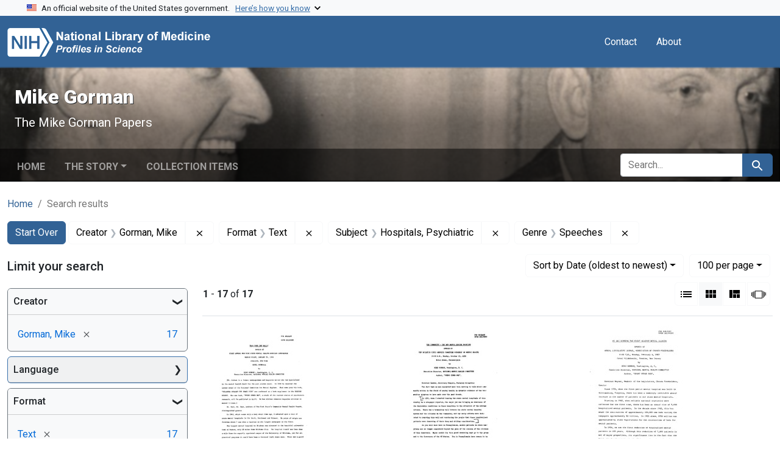

--- FILE ---
content_type: text/html; charset=utf-8
request_url: https://profiles.nlm.nih.gov/spotlight/tg/catalog?f%5Breadonly_creator_ssim%5D%5B%5D=Gorman%2C+Mike&f%5Breadonly_format_ssim%5D%5B%5D=Text&f%5Breadonly_genre_ssim%5D%5B%5D=Speeches&f%5Breadonly_subject_ssim%5D%5B%5D=Hospitals%2C+Psychiatric&per_page=100&search_field=all_fields&sort=readonly_date-yyyymmdd_ssim+asc&view=gallery
body_size: 82219
content:

<!DOCTYPE html>
<html class="no-js" lang="en">
  <head>
    <meta charset="utf-8">
    <meta http-equiv="Content-Type" content="text/html; charset=utf-8">
    <meta name="viewport" content="width=device-width, initial-scale=1, shrink-to-fit=no">
    
    <title>Creator: Gorman, Mike / Format: Text / Subject: Hospitals, Psychiatric / Genre: Speeches - Mike Gorman - Profiles in Science Search Results</title>
    <link href="https://profiles.nlm.nih.gov/spotlight/tg/catalog/opensearch.xml" title="Creator: Gorman, Mike / Format: Text / Subject: Hospitals, Psychiatric / Genre: Speeches - Mike Gorman - Profiles in Science Search Results" type="application/opensearchdescription+xml" rel="search"/>
    <link rel="icon" type="image/x-icon" href="/assets/favicon-b8c01de62c74f0e46699ba411684c7102e20d583c37508a74752f5a737bd2a5c.ico" />
      <link rel="stylesheet" href="/assets/application-e3a6d6facba95d3c66eccd66ad0e2258ef520c85c529034ddb865830732f8264.css" />
    <script src="/assets/application-251feed19a2c17514b579c84da06ae0cbd7b0e9b658a43f3bb85a75d378a463e.js"></script>
    <meta name="csrf-param" content="authenticity_token" />
<meta name="csrf-token" content="tJjBefEhx2rP30WVqqggcFrEisMw1ufSL992QX2Q1N0m6YAgY_TG2dmUO-_v1ep-ylI0DEfwWwcmrk_JuN5g8A" />
      <meta name="blacklight-search-storage" content="server">
  <meta name="totalResults" content="17" />
<meta name="startIndex" content="0" />
<meta name="itemsPerPage" content="100" />

  <link rel="alternate" type="application/rss+xml" title="RSS for results" href="/spotlight/tg/catalog.rss?f%5Breadonly_creator_ssim%5D%5B%5D=Gorman%2C+Mike&amp;f%5Breadonly_format_ssim%5D%5B%5D=Text&amp;f%5Breadonly_genre_ssim%5D%5B%5D=Speeches&amp;f%5Breadonly_subject_ssim%5D%5B%5D=Hospitals%2C+Psychiatric&amp;per_page=100&amp;search_field=all_fields&amp;sort=readonly_date-yyyymmdd_ssim+asc&amp;view=gallery" />
  <link rel="alternate" type="application/atom+xml" title="Atom for results" href="/spotlight/tg/catalog.atom?f%5Breadonly_creator_ssim%5D%5B%5D=Gorman%2C+Mike&amp;f%5Breadonly_format_ssim%5D%5B%5D=Text&amp;f%5Breadonly_genre_ssim%5D%5B%5D=Speeches&amp;f%5Breadonly_subject_ssim%5D%5B%5D=Hospitals%2C+Psychiatric&amp;per_page=100&amp;search_field=all_fields&amp;sort=readonly_date-yyyymmdd_ssim+asc&amp;view=gallery" />
  <link rel="alternate" type="application/json" title="JSON" href="/spotlight/tg/catalog.json?f%5Breadonly_creator_ssim%5D%5B%5D=Gorman%2C+Mike&amp;f%5Breadonly_format_ssim%5D%5B%5D=Text&amp;f%5Breadonly_genre_ssim%5D%5B%5D=Speeches&amp;f%5Breadonly_subject_ssim%5D%5B%5D=Hospitals%2C+Psychiatric&amp;per_page=100&amp;search_field=all_fields&amp;sort=readonly_date-yyyymmdd_ssim+asc&amp;view=gallery" />

    
    <meta name="twitter:card" />
    
    <script>
//<![CDATA[
Spotlight.sirTrevorIcon = '/assets/spotlight/blocks/sir-trevor-icons-25cf56976d7d83fca7e0704a1f932a4eba86a1057fd45563d1d579f9b3c4f84b.svg'
//]]>
</script>
    
    
  <!-- Google Tag Manager -->
  <script>(function(w,d,s,l,i){w[l]=w[l]||[];w[l].push({'gtm.start': new Date().getTime(),event:'gtm.js'});var f=d.getElementsByTagName(s)[0], j=d.createElement(s),dl=l!='dataLayer'?'&l='+l:'';j.async=true;j.src='//www.googletagmanager.com/gtm.js?id='+i+dl;f.parentNode.insertBefore(j,f);})(window,document,'script','dataLayer','GTM-MT6MLL');</script>
  <!-- End Google Tag Manager -->
	
  </head>
  <body class="blacklight-catalog blacklight-catalog-index">
  <!-- Google Tag Manager -->
  <noscript><iframe src="//www.googletagmanager.com/ns.html?id=GTM-MT6MLL" height="0" width="0" style="display:none;visibility:hidden" title="googletagmanager"></iframe></noscript>
  <!-- End Google Tag Manager -->
    
    <div id="skip-link">
        <a class="btn btn-link bg-light sr-only sr-only-focusable visually-hidden-focusable" href="#search_field">Skip to search</a>
      <a class="btn btn-link bg-light sr-only sr-only-focusable visually-hidden-focusable" href="#main-container">Skip to main content</a>
        <a class="d-inline-flex py-2 px-3" href="#documents">Skip to first result</a>

    </div>

    <section class="govt-banner">
  <div class="container-fluid bg-secondary">
    <div class="container">
      <div class="accordion" id="uswdsbanner">
        <div class="accordion-item">
          <h2 class="accordion-header mb-0" id="headingOne">
            <button class="accordion-button shadow-none collapsed" type="button" data-bs-toggle="collapse" data-bs-target="#collapseOne" aria-expanded="true" aria-controls="collapseOne">
              <small> An official website of the United States government. &nbsp; <span class="bluelink">Here’s how you know</span></small>
            </button>
          </h2>
          <div id="collapseOne" class="accordion-collapse collapse" aria-labelledby="headingOne" data-bs-parent="#uswdsbanner">
            <div class="accordion-body">
              <div class="row">
                <div class="col-lg-6 col-md-12 col-12">
                  <p>
                    <img src="/images/icon-dot-gov.svg" class="img-fluid float-start pe-2 pb-4" alt="Govt building">
                    <strong>Official websites use .gov</strong>
                    <br> A <strong>.gov </strong>website belongs to an official government organization in the United States.
                  </p>
                </div>
                <div class="col-lg-6 col-md-12 col-12">
                  <p>
                    <img src="/images/icon-https.svg" class="img-fluid float-start pe-2 pb-4" alt="Secure accsess">
                    <strong>Secure .gov websites use HTTPS</strong>
                    <br> A <strong>lock ( <span class="icon-lock">
                        <svg xmlns="http://www.w3.org/2000/svg" width="14" height="16" viewBox="0 0 52 64" class="usa-banner__lock-image" role="img" aria-labelledby="banner-lock-title-default banner-lock-description-default" focusable="false">
                          <title id="banner-lock-title-default">Lock</title>
                          <desc id="banner-lock-description-default">A locked padlock</desc>
                          <path fill="#000000" fill-rule="evenodd" d="M26 0c10.493 0 19 8.507 19 19v9h3a4 4 0 0 1 4 4v28a4 4 0 0 1-4 4H4a4 4 0 0 1-4-4V32a4 4 0 0 1 4-4h3v-9C7 8.507 15.507 0 26 0zm0 8c-5.979 0-10.843 4.77-10.996 10.712L15 19v9h22v-9c0-6.075-4.925-11-11-11z" />
                        </svg>
                      </span> ) </strong> or <strong>https://</strong> means you’ve safely connected to the .gov website. Share sensitive information only on official, secure websites.
                  </p>
                </div>
              </div>
            </div>
          </div>
        </div>
      </div>
    </div>
  </div>
</section>
<nav class="navbar navbar-expand-md navbar-dark bg-primary topbar" role="navigation" aria-label="Utilities">
  <div class="container">
    <a class="navbar-brand" href="/">
      <img alt="NLM Profiles in Science logo" role="presentation" src="/assets/logo-1e2d70aea9c4abfa0c56be4597b0c7f604ffb862bd0510d8857ad1edcb70e818.png" />
</a>    <button class="navbar-toggler navbar-toggler-right" type="button" data-bs-toggle="collapse" data-bs-target="#user-util-collapse" aria-controls="user-util-collapse" aria-expanded="false" aria-label="Toggle navigation">
      <span class="navbar-toggler-icon"></span>
    </button>

    <div class="col-lg-5 col-md-7">
      
    </div>
  
    <div class="collapse navbar-collapse justify-content-md-end" id="user-util-collapse">
      
  <ul class="navbar-nav mr-auto me-auto">
      
    <li class="nav-item nav-link"><a class="nav-link" href="/contact">Contact</a>
</li>

    <li class="nav-item nav-link"> <a class="nav-link" href="/about">About</a></li>

  </ul>

<ul class="navbar-nav">
  
    <li class="nav-item">
      <!-- Intentionally left blank to hide sign in link -->
    </li>
</ul>

    </div>
  </div>
</nav>

    

<header class="masthead image-masthead ">
    <span class='background-container' style="background-image: url('https://iiif.nlm.nih.gov/iiif/2/nlm:nlmuid-101743403X123-img/846,658,3538,354/1800,180/0/default.jpg')"></span>
    <span class='background-container-gradient'></span>

  

  <div class="container site-title-container">
    <div class="site-title-wrapper">
        <h1 class="site-title h2">
          Mike Gorman
        </h1>
          <small>The Mike Gorman Papers</small>
    </div>
  </div>

      <div id="exhibit-navbar" class="exhibit-navbar navbar navbar-light navbar-expand-md" role="navigation" aria-label="Exhibit navigation">
  <div class="container flex-column flex-md-row">

    <ul class="navbar-nav mr-auto me-auto">
      <li class="nav-item "><a class="nav-link" href="/spotlight/tg">Home</a></li>
            <li class="nav-item dropdown">
      <a href="#" class="nav-link dropdown-toggle" data-toggle="dropdown" data-bs-toggle="dropdown">The Story</a>
      <ul class="dropdown-menu">
          <li><a class="dropdown-item" href="/spotlight/tg/feature/biographical-overview">Biographical Overview</a></li>
          <li><a class="dropdown-item" href="/spotlight/tg/feature/crusader">From Journalist to Crusader: Exposing the &quot;Snake Pits&quot; in Oklahoma and Beyond, 1946-1953</a></li>
          <li><a class="dropdown-item" href="/spotlight/tg/feature/activist">A Full-time Activist: The National Committee Against Mental Illness, 1953-1963</a></li>
          <li><a class="dropdown-item" href="/spotlight/tg/feature/mental">Continuing the Mental Health Crusade, 1964-1973</a></li>
          <li><a class="dropdown-item" href="/spotlight/tg/feature/campaigns">New Campaigns: Fighting High Blood Pressure and Glaucoma, 1973-1988</a></li>
          <li><a class="dropdown-item" href="/spotlight/tg/feature/additional-resources">Additional Resources</a></li>
      </ul>
    </li>

          <li class="nav-item "><a class="nav-link" href="/spotlight/tg/browse">Collection Items</a></li>

        
    </ul>
      <div class="navbar-right navbar-nav exhibit-search-form mt-3 mt-md-0">
        
        <search>
  <form class="search-query-form" action="https://profiles.nlm.nih.gov/spotlight/tg/catalog" accept-charset="UTF-8" method="get">
    <input type="hidden" name="per_page" value="100" autocomplete="off" />
<input type="hidden" name="sort" value="readonly_date-yyyymmdd_ssim asc" autocomplete="off" />
<input type="hidden" name="view" value="gallery" autocomplete="off" />
<input type="hidden" name="exhibit_id" value="tg" autocomplete="off" />
<input type="hidden" name="f[readonly_creator_ssim][]" value="Gorman, Mike" autocomplete="off" />
<input type="hidden" name="f[readonly_format_ssim][]" value="Text" autocomplete="off" />
<input type="hidden" name="f[readonly_subject_ssim][]" value="Hospitals, Psychiatric" autocomplete="off" />
<input type="hidden" name="f[readonly_genre_ssim][]" value="Speeches" autocomplete="off" />
    <div class="input-group">
      

        <input value="all_fields" autocomplete="off" type="hidden" name="search_field" id="search_field" />

      <label class="sr-only visually-hidden" for="q">search for</label>
        <input placeholder="Search..." class="search-q q form-control rounded-left rounded-start" aria-label="search for" type="search" name="q" id="q" />

      
      <button class="btn btn-primary search-btn" type="submit" id="search"><span class="visually-hidden-sm me-sm-1 submit-search-text">Search</span><span class="blacklight-icons blacklight-icons-search"><svg xmlns="http://www.w3.org/2000/svg" fill="currentColor" aria-hidden="true" width="24" height="24" viewBox="0 0 24 24">
  <path fill="none" d="M0 0h24v24H0V0z"/><path d="M15.5 14h-.79l-.28-.27C15.41 12.59 16 11.11 16 9.5 16 5.91 13.09 3 9.5 3S3 5.91 3 9.5 5.91 16 9.5 16c1.61 0 3.09-.59 4.23-1.57l.27.28v.79l5 4.99L20.49 19l-4.99-5zm-6 0C7.01 14 5 11.99 5 9.5S7.01 5 9.5 5 14 7.01 14 9.5 11.99 14 9.5 14z"/>
</svg>
</span></button>
    </div>
</form>
</search>

      </div>
  </div>
</div>



</header>

<div class="container breadcrumbs-container" role="navigation" aria-label="Breadcrumb">
  <div class="row">
    <div class="col-md-12">
      <nav>
        <ul class="breadcrumb list-unstyled d-flex">
          <li class="breadcrumb-item ">
              <a href="/spotlight/tg">Home</a>
          </li>
          <li class="breadcrumb-item active">
              Search results
          </li>
        </ul>
      </nav>
    </div>
  </div>
</div>


    

    <main id="main-container" class="container" role="main" aria-label="Main content">
        <!-- If there is only one search result, redirect to the resource page -->

<h1 class="sr-only visually-hidden top-content-title">Search</h1>

  <div id="appliedParams" class="clearfix constraints-container">
    <h2 class="sr-only visually-hidden">Search Constraints</h2>

  <a class="catalog_startOverLink btn btn-primary" href="/spotlight/tg/catalog?view=gallery">Start Over</a>

    <span class="constraints-label sr-only visually-hidden">You searched for:</span>
    

    <span class="btn-group applied-filter constraint filter filter-readonly_creator_ssim">
  <span class="constraint-value btn btn-outline-secondary">
      <span class="filter-name">Creator</span>
      <span class="filter-value" title="Gorman, Mike">Gorman, Mike</span>
  </span>
    <a class="btn btn-outline-secondary remove" href="https://profiles.nlm.nih.gov/spotlight/tg/catalog?f%5Breadonly_format_ssim%5D%5B%5D=Text&amp;f%5Breadonly_genre_ssim%5D%5B%5D=Speeches&amp;f%5Breadonly_subject_ssim%5D%5B%5D=Hospitals%2C+Psychiatric&amp;per_page=100&amp;search_field=all_fields&amp;sort=readonly_date-yyyymmdd_ssim+asc&amp;view=gallery">
      <span class="blacklight-icons blacklight-icons-remove"><svg xmlns="http://www.w3.org/2000/svg" width="16" height="16" fill="currentColor" class="bi bi-x fs-4" viewBox="0 0 16 16">
  <path d="M4.646 4.646a.5.5 0 0 1 .708 0L8 7.293l2.646-2.647a.5.5 0 0 1 .708.708L8.707 8l2.647 2.646a.5.5 0 0 1-.708.708L8 8.707l-2.646 2.647a.5.5 0 0 1-.708-.708L7.293 8 4.646 5.354a.5.5 0 0 1 0-.708"/>
</svg>
</span>
      <span class="sr-only visually-hidden">Remove constraint Creator: Gorman, Mike</span>
</a></span>

<span class="btn-group applied-filter constraint filter filter-readonly_format_ssim">
  <span class="constraint-value btn btn-outline-secondary">
      <span class="filter-name">Format</span>
      <span class="filter-value" title="Text">Text</span>
  </span>
    <a class="btn btn-outline-secondary remove" href="https://profiles.nlm.nih.gov/spotlight/tg/catalog?f%5Breadonly_creator_ssim%5D%5B%5D=Gorman%2C+Mike&amp;f%5Breadonly_genre_ssim%5D%5B%5D=Speeches&amp;f%5Breadonly_subject_ssim%5D%5B%5D=Hospitals%2C+Psychiatric&amp;per_page=100&amp;search_field=all_fields&amp;sort=readonly_date-yyyymmdd_ssim+asc&amp;view=gallery">
      <span class="blacklight-icons blacklight-icons-remove"><svg xmlns="http://www.w3.org/2000/svg" width="16" height="16" fill="currentColor" class="bi bi-x fs-4" viewBox="0 0 16 16">
  <path d="M4.646 4.646a.5.5 0 0 1 .708 0L8 7.293l2.646-2.647a.5.5 0 0 1 .708.708L8.707 8l2.647 2.646a.5.5 0 0 1-.708.708L8 8.707l-2.646 2.647a.5.5 0 0 1-.708-.708L7.293 8 4.646 5.354a.5.5 0 0 1 0-.708"/>
</svg>
</span>
      <span class="sr-only visually-hidden">Remove constraint Format: Text</span>
</a></span>

<span class="btn-group applied-filter constraint filter filter-readonly_subject_ssim">
  <span class="constraint-value btn btn-outline-secondary">
      <span class="filter-name">Subject</span>
      <span class="filter-value" title="Hospitals, Psychiatric">Hospitals, Psychiatric</span>
  </span>
    <a class="btn btn-outline-secondary remove" href="https://profiles.nlm.nih.gov/spotlight/tg/catalog?f%5Breadonly_creator_ssim%5D%5B%5D=Gorman%2C+Mike&amp;f%5Breadonly_format_ssim%5D%5B%5D=Text&amp;f%5Breadonly_genre_ssim%5D%5B%5D=Speeches&amp;per_page=100&amp;search_field=all_fields&amp;sort=readonly_date-yyyymmdd_ssim+asc&amp;view=gallery">
      <span class="blacklight-icons blacklight-icons-remove"><svg xmlns="http://www.w3.org/2000/svg" width="16" height="16" fill="currentColor" class="bi bi-x fs-4" viewBox="0 0 16 16">
  <path d="M4.646 4.646a.5.5 0 0 1 .708 0L8 7.293l2.646-2.647a.5.5 0 0 1 .708.708L8.707 8l2.647 2.646a.5.5 0 0 1-.708.708L8 8.707l-2.646 2.647a.5.5 0 0 1-.708-.708L7.293 8 4.646 5.354a.5.5 0 0 1 0-.708"/>
</svg>
</span>
      <span class="sr-only visually-hidden">Remove constraint Subject: Hospitals, Psychiatric</span>
</a></span>

<span class="btn-group applied-filter constraint filter filter-readonly_genre_ssim">
  <span class="constraint-value btn btn-outline-secondary">
      <span class="filter-name">Genre</span>
      <span class="filter-value" title="Speeches">Speeches</span>
  </span>
    <a class="btn btn-outline-secondary remove" href="https://profiles.nlm.nih.gov/spotlight/tg/catalog?f%5Breadonly_creator_ssim%5D%5B%5D=Gorman%2C+Mike&amp;f%5Breadonly_format_ssim%5D%5B%5D=Text&amp;f%5Breadonly_subject_ssim%5D%5B%5D=Hospitals%2C+Psychiatric&amp;per_page=100&amp;search_field=all_fields&amp;sort=readonly_date-yyyymmdd_ssim+asc&amp;view=gallery">
      <span class="blacklight-icons blacklight-icons-remove"><svg xmlns="http://www.w3.org/2000/svg" width="16" height="16" fill="currentColor" class="bi bi-x fs-4" viewBox="0 0 16 16">
  <path d="M4.646 4.646a.5.5 0 0 1 .708 0L8 7.293l2.646-2.647a.5.5 0 0 1 .708.708L8.707 8l2.647 2.646a.5.5 0 0 1-.708.708L8 8.707l-2.646 2.647a.5.5 0 0 1-.708-.708L7.293 8 4.646 5.354a.5.5 0 0 1 0-.708"/>
</svg>
</span>
      <span class="sr-only visually-hidden">Remove constraint Genre: Speeches</span>
</a></span>



</div>



      <div class="row">
  <div class="col-md-12">
    <div id="main-flashes" class="">
      <div class="flash_messages">
    
    
    
    
</div>

    </div>
  </div>
</div>


      <div class="row">
        
    <section id="content" class="col-lg-9 order-last" aria-label="Search Results">
      
  





<div id="sortAndPerPage" class="sort-pagination d-md-flex justify-content-between" role="navigation" aria-label="Results navigation">
  <nav class="paginate-section">
      <div class="page-links">
      <span class="page-entries">
        <strong>1</strong> - <strong>17</strong> of <strong>17</strong>
      </span>
    </div> 

</nav>

  <div class="search-widgets">
        <div id="sort-dropdown" class="btn-group sort-dropdown">
  <button name="button" type="submit" class="btn btn-outline-secondary dropdown-toggle" aria-expanded="false" data-toggle="dropdown" data-bs-toggle="dropdown">Sort<span class="d-none d-sm-inline"> by Date (oldest to newest)</span><span class="caret"></span></button>

  <div class="dropdown-menu">
      <a class="dropdown-item " href="/spotlight/tg/catalog?f%5Breadonly_creator_ssim%5D%5B%5D=Gorman%2C+Mike&amp;f%5Breadonly_format_ssim%5D%5B%5D=Text&amp;f%5Breadonly_genre_ssim%5D%5B%5D=Speeches&amp;f%5Breadonly_subject_ssim%5D%5B%5D=Hospitals%2C+Psychiatric&amp;per_page=100&amp;search_field=all_fields&amp;sort=relevance&amp;view=gallery">Relevance</a>
      <a class="dropdown-item " href="/spotlight/tg/catalog?f%5Breadonly_creator_ssim%5D%5B%5D=Gorman%2C+Mike&amp;f%5Breadonly_format_ssim%5D%5B%5D=Text&amp;f%5Breadonly_genre_ssim%5D%5B%5D=Speeches&amp;f%5Breadonly_subject_ssim%5D%5B%5D=Hospitals%2C+Psychiatric&amp;per_page=100&amp;search_field=all_fields&amp;sort=readonly_title_ssim+asc&amp;view=gallery">Title (A-Z)</a>
      <a class="dropdown-item " href="/spotlight/tg/catalog?f%5Breadonly_creator_ssim%5D%5B%5D=Gorman%2C+Mike&amp;f%5Breadonly_format_ssim%5D%5B%5D=Text&amp;f%5Breadonly_genre_ssim%5D%5B%5D=Speeches&amp;f%5Breadonly_subject_ssim%5D%5B%5D=Hospitals%2C+Psychiatric&amp;per_page=100&amp;search_field=all_fields&amp;sort=readonly_title_ssim+desc&amp;view=gallery">Title (Z-A)</a>
      <a class="dropdown-item active" aria-current="page" href="/spotlight/tg/catalog?f%5Breadonly_creator_ssim%5D%5B%5D=Gorman%2C+Mike&amp;f%5Breadonly_format_ssim%5D%5B%5D=Text&amp;f%5Breadonly_genre_ssim%5D%5B%5D=Speeches&amp;f%5Breadonly_subject_ssim%5D%5B%5D=Hospitals%2C+Psychiatric&amp;per_page=100&amp;search_field=all_fields&amp;sort=readonly_date-yyyymmdd_ssim+asc&amp;view=gallery">Date (oldest to newest)</a>
      <a class="dropdown-item " href="/spotlight/tg/catalog?f%5Breadonly_creator_ssim%5D%5B%5D=Gorman%2C+Mike&amp;f%5Breadonly_format_ssim%5D%5B%5D=Text&amp;f%5Breadonly_genre_ssim%5D%5B%5D=Speeches&amp;f%5Breadonly_subject_ssim%5D%5B%5D=Hospitals%2C+Psychiatric&amp;per_page=100&amp;search_field=all_fields&amp;sort=readonly_date-yyyymmdd_ssim+desc&amp;view=gallery">Date (newest to oldest)</a>
  </div>
</div>



      <span class="sr-only visually-hidden">Number of results to display per page</span>
<div id="per_page-dropdown" class="btn-group per_page-dropdown">
  <button name="button" type="submit" class="btn btn-outline-secondary dropdown-toggle" aria-expanded="false" data-toggle="dropdown" data-bs-toggle="dropdown">100<span class="sr-only visually-hidden"> per page</span><span class="d-none d-sm-inline"> per page</span><span class="caret"></span></button>

  <div class="dropdown-menu">
      <a class="dropdown-item " href="/spotlight/tg/catalog?f%5Breadonly_creator_ssim%5D%5B%5D=Gorman%2C+Mike&amp;f%5Breadonly_format_ssim%5D%5B%5D=Text&amp;f%5Breadonly_genre_ssim%5D%5B%5D=Speeches&amp;f%5Breadonly_subject_ssim%5D%5B%5D=Hospitals%2C+Psychiatric&amp;per_page=10&amp;search_field=all_fields&amp;sort=readonly_date-yyyymmdd_ssim+asc&amp;view=gallery">10<span class="sr-only visually-hidden"> per page</span></a>
      <a class="dropdown-item " href="/spotlight/tg/catalog?f%5Breadonly_creator_ssim%5D%5B%5D=Gorman%2C+Mike&amp;f%5Breadonly_format_ssim%5D%5B%5D=Text&amp;f%5Breadonly_genre_ssim%5D%5B%5D=Speeches&amp;f%5Breadonly_subject_ssim%5D%5B%5D=Hospitals%2C+Psychiatric&amp;per_page=20&amp;search_field=all_fields&amp;sort=readonly_date-yyyymmdd_ssim+asc&amp;view=gallery">20<span class="sr-only visually-hidden"> per page</span></a>
      <a class="dropdown-item " href="/spotlight/tg/catalog?f%5Breadonly_creator_ssim%5D%5B%5D=Gorman%2C+Mike&amp;f%5Breadonly_format_ssim%5D%5B%5D=Text&amp;f%5Breadonly_genre_ssim%5D%5B%5D=Speeches&amp;f%5Breadonly_subject_ssim%5D%5B%5D=Hospitals%2C+Psychiatric&amp;per_page=50&amp;search_field=all_fields&amp;sort=readonly_date-yyyymmdd_ssim+asc&amp;view=gallery">50<span class="sr-only visually-hidden"> per page</span></a>
      <a class="dropdown-item active" aria-current="page" href="/spotlight/tg/catalog?f%5Breadonly_creator_ssim%5D%5B%5D=Gorman%2C+Mike&amp;f%5Breadonly_format_ssim%5D%5B%5D=Text&amp;f%5Breadonly_genre_ssim%5D%5B%5D=Speeches&amp;f%5Breadonly_subject_ssim%5D%5B%5D=Hospitals%2C+Psychiatric&amp;per_page=100&amp;search_field=all_fields&amp;sort=readonly_date-yyyymmdd_ssim+asc&amp;view=gallery">100<span class="sr-only visually-hidden"> per page</span></a>
  </div>
</div>



      <div class="view-type">
  <span class="sr-only visually-hidden">View results as: </span>
  <div class="view-type-group btn-group">
      <a title="List" class="btn btn-outline-secondary btn-icon view-type-list " href="/spotlight/tg/catalog?f%5Breadonly_creator_ssim%5D%5B%5D=Gorman%2C+Mike&amp;f%5Breadonly_format_ssim%5D%5B%5D=Text&amp;f%5Breadonly_genre_ssim%5D%5B%5D=Speeches&amp;f%5Breadonly_subject_ssim%5D%5B%5D=Hospitals%2C+Psychiatric&amp;per_page=100&amp;search_field=all_fields&amp;sort=readonly_date-yyyymmdd_ssim+asc&amp;view=list">
  <span class="blacklight-icons blacklight-icons-list"><svg xmlns="http://www.w3.org/2000/svg" fill="currentColor" aria-hidden="true" width="24" height="24" viewBox="0 0 24 24">
  <path d="M3 13h2v-2H3v2zm0 4h2v-2H3v2zm0-8h2V7H3v2zm4 4h14v-2H7v2zm0 4h14v-2H7v2zM7 7v2h14V7H7z"/><path d="M0 0h24v24H0z" fill="none"/>
</svg>
</span>
  <span class="caption">List</span>
</a>
      <a title="Gallery" aria-current="true" class="btn btn-outline-secondary btn-icon view-type-gallery active" href="/spotlight/tg/catalog?f%5Breadonly_creator_ssim%5D%5B%5D=Gorman%2C+Mike&amp;f%5Breadonly_format_ssim%5D%5B%5D=Text&amp;f%5Breadonly_genre_ssim%5D%5B%5D=Speeches&amp;f%5Breadonly_subject_ssim%5D%5B%5D=Hospitals%2C+Psychiatric&amp;per_page=100&amp;search_field=all_fields&amp;sort=readonly_date-yyyymmdd_ssim+asc&amp;view=gallery">
  <span class="blacklight-icons blacklight-icons-gallery"><svg xmlns="http://www.w3.org/2000/svg" fill="currentColor" width="24" height="24" viewBox="0 0 24 24">
  <path fill="none" d="M0 0h24v24H0V0z"/><path d="M4 11h5V5H4v6zm0 7h5v-6H4v6zm6 0h5v-6h-5v6zm6 0h5v-6h-5v6zm-6-7h5V5h-5v6zm6-6v6h5V5h-5z"/>
</svg>
</span>
  <span class="caption">Gallery</span>
</a>
      <a title="Masonry" class="btn btn-outline-secondary btn-icon view-type-masonry " href="/spotlight/tg/catalog?f%5Breadonly_creator_ssim%5D%5B%5D=Gorman%2C+Mike&amp;f%5Breadonly_format_ssim%5D%5B%5D=Text&amp;f%5Breadonly_genre_ssim%5D%5B%5D=Speeches&amp;f%5Breadonly_subject_ssim%5D%5B%5D=Hospitals%2C+Psychiatric&amp;per_page=100&amp;search_field=all_fields&amp;sort=readonly_date-yyyymmdd_ssim+asc&amp;view=masonry">
  <span class="blacklight-icons blacklight-icons-masonry"><svg xmlns="http://www.w3.org/2000/svg" fill="currentColor" width="24" height="24" viewBox="0 0 24 24">
  <path fill="none" d="M0 0h24v24H0V0z"/><path d="M10 18h5v-6h-5v6zm-6 0h5V5H4v13zm12 0h5v-6h-5v6zM10 5v6h11V5H10z"/>
</svg>
</span>
  <span class="caption">Masonry</span>
</a>
      <a title="Slideshow" class="btn btn-outline-secondary btn-icon view-type-slideshow " href="/spotlight/tg/catalog?f%5Breadonly_creator_ssim%5D%5B%5D=Gorman%2C+Mike&amp;f%5Breadonly_format_ssim%5D%5B%5D=Text&amp;f%5Breadonly_genre_ssim%5D%5B%5D=Speeches&amp;f%5Breadonly_subject_ssim%5D%5B%5D=Hospitals%2C+Psychiatric&amp;per_page=100&amp;search_field=all_fields&amp;sort=readonly_date-yyyymmdd_ssim+asc&amp;view=slideshow">
  <span class="blacklight-icons blacklight-icons-slideshow"><svg xmlns="http://www.w3.org/2000/svg" fill="currentColor" width="24" height="24" viewBox="0 0 25 24">
  <path d="m1 9v6h-1v-6zm6-3h12v13h-13v-13zm11 1h-11v11h11zm-13 0v11h-1v-11zm-2 1v9h-1v-9zm18-1v11h-1v-11zm2 1v8h-1v-8zm2 1v5h-1v-5z"/>
</svg>
</span>
  <span class="caption">Slideshow</span>
</a>
  </div>
</div>


</div>
</div>


<h2 class="sr-only visually-hidden">Search Results</h2>

  <div class="container">
  <div id="documents" class="row-cols-2 row-cols-md-3 row documents-gallery">
    <div data-document-id="nlm-nlmuid-101743403x1-doc" data-document-counter="1" itemscope="itemscope" itemtype="http://schema.org/Thing" class="col   document document-position-1">
  
        <div class="thumbnail-container">
      
  <div class="document-thumbnail">
    <a data-context-href="/catalog/nlm:nlmuid-101743403X1-doc/track?counter=1&amp;document_id=nlm%3Anlmuid-101743403X1-doc&amp;per_page=100&amp;search_id=1009050292" data-context-method="post" data-turbo-prefetch="false" aria-hidden="true" tabindex="-1" href="/spotlight/tg/catalog/nlm:nlmuid-101743403X1-doc"><img alt="nlm:nlmuid-101743403X1-doc" src="https://collections.nlm.nih.gov/preview/nlm:nlmuid-101743403X1-doc" /></a>
  </div>


      <div class="caption-area">
        <div class="caption container">
          <header class="documentHeader row">
  <h3 class="index_title document-title-heading col">

    <span class="document-counter">1. </span><a data-context-href="/catalog/nlm:nlmuid-101743403X1-doc/track?counter=1&amp;document_id=nlm%3Anlmuid-101743403X1-doc&amp;per_page=100&amp;search_id=1009050292" data-context-method="post" data-turbo-prefetch="false" itemprop="name" href="/spotlight/tg/catalog/nlm:nlmuid-101743403X1-doc">Tear Down the Walls!</a>
</h3>
    
</header>

          
          
<dl class="document-metadata dl-invert row">    <dt class="blacklight-readonly_date_tesim col-md-3">    Date:
</dt>

    <dd class="col-md-9 blacklight-readonly_date_tesim">    30 January 1956
</dd>


</dl>

        </div>
      </div>
    </div>

  
</div><div data-document-id="nlm-nlmuid-101743403x6-doc" data-document-counter="2" itemscope="itemscope" itemtype="http://schema.org/Thing" class="col   document document-position-2">
  
        <div class="thumbnail-container">
      
  <div class="document-thumbnail">
    <a data-context-href="/catalog/nlm:nlmuid-101743403X6-doc/track?counter=2&amp;document_id=nlm%3Anlmuid-101743403X6-doc&amp;per_page=100&amp;search_id=1009050292" data-context-method="post" data-turbo-prefetch="false" aria-hidden="true" tabindex="-1" href="/spotlight/tg/catalog/nlm:nlmuid-101743403X6-doc"><img alt="nlm:nlmuid-101743403X6-doc" src="https://collections.nlm.nih.gov/preview/nlm:nlmuid-101743403X6-doc" /></a>
  </div>


      <div class="caption-area">
        <div class="caption container">
          <header class="documentHeader row">
  <h3 class="index_title document-title-heading col">

    <span class="document-counter">2. </span><a data-context-href="/catalog/nlm:nlmuid-101743403X6-doc/track?counter=2&amp;document_id=nlm%3Anlmuid-101743403X6-doc&amp;per_page=100&amp;search_id=1009050292" data-context-method="post" data-turbo-prefetch="false" itemprop="name" href="/spotlight/tg/catalog/nlm:nlmuid-101743403X6-doc">The Community: The New Mental Health Frontier</a>
</h3>
    
</header>

          
          
<dl class="document-metadata dl-invert row">    <dt class="blacklight-readonly_date_tesim col-md-3">    Date:
</dt>

    <dd class="col-md-9 blacklight-readonly_date_tesim">    15 October 1956
</dd>


</dl>

        </div>
      </div>
    </div>

  
</div><div data-document-id="nlm-nlmuid-101743403x7-doc" data-document-counter="3" itemscope="itemscope" itemtype="http://schema.org/Thing" class="col   document document-position-3">
  
        <div class="thumbnail-container">
      
  <div class="document-thumbnail">
    <a data-context-href="/catalog/nlm:nlmuid-101743403X7-doc/track?counter=3&amp;document_id=nlm%3Anlmuid-101743403X7-doc&amp;per_page=100&amp;search_id=1009050292" data-context-method="post" data-turbo-prefetch="false" aria-hidden="true" tabindex="-1" href="/spotlight/tg/catalog/nlm:nlmuid-101743403X7-doc"><img alt="nlm:nlmuid-101743403X7-doc" src="https://collections.nlm.nih.gov/preview/nlm:nlmuid-101743403X7-doc" /></a>
  </div>


      <div class="caption-area">
        <div class="caption container">
          <header class="documentHeader row">
  <h3 class="index_title document-title-heading col">

    <span class="document-counter">3. </span><a data-context-href="/catalog/nlm:nlmuid-101743403X7-doc/track?counter=3&amp;document_id=nlm%3Anlmuid-101743403X7-doc&amp;per_page=100&amp;search_id=1009050292" data-context-method="post" data-turbo-prefetch="false" itemprop="name" href="/spotlight/tg/catalog/nlm:nlmuid-101743403X7-doc">We Are Winning the Fight Against Mental Illness</a>
</h3>
    
</header>

          
          
<dl class="document-metadata dl-invert row">    <dt class="blacklight-readonly_date_tesim col-md-3">    Date:
</dt>

    <dd class="col-md-9 blacklight-readonly_date_tesim">    4 February 1957
</dd>


</dl>

        </div>
      </div>
    </div>

  
</div><div data-document-id="nlm-nlmuid-101743403x9-doc" data-document-counter="4" itemscope="itemscope" itemtype="http://schema.org/Thing" class="col   document document-position-4">
  
        <div class="thumbnail-container">
      
  <div class="document-thumbnail">
    <a data-context-href="/catalog/nlm:nlmuid-101743403X9-doc/track?counter=4&amp;document_id=nlm%3Anlmuid-101743403X9-doc&amp;per_page=100&amp;search_id=1009050292" data-context-method="post" data-turbo-prefetch="false" aria-hidden="true" tabindex="-1" href="/spotlight/tg/catalog/nlm:nlmuid-101743403X9-doc"><img alt="nlm:nlmuid-101743403X9-doc" src="https://collections.nlm.nih.gov/preview/nlm:nlmuid-101743403X9-doc" /></a>
  </div>


      <div class="caption-area">
        <div class="caption container">
          <header class="documentHeader row">
  <h3 class="index_title document-title-heading col">

    <span class="document-counter">4. </span><a data-context-href="/catalog/nlm:nlmuid-101743403X9-doc/track?counter=4&amp;document_id=nlm%3Anlmuid-101743403X9-doc&amp;per_page=100&amp;search_id=1009050292" data-context-method="post" data-turbo-prefetch="false" itemprop="name" href="/spotlight/tg/catalog/nlm:nlmuid-101743403X9-doc">Mental Health in a Growing Democracy</a>
</h3>
    
</header>

          
          
<dl class="document-metadata dl-invert row">    <dt class="blacklight-readonly_date_tesim col-md-3">    Date:
</dt>

    <dd class="col-md-9 blacklight-readonly_date_tesim">    30 April 1957
</dd>


</dl>

        </div>
      </div>
    </div>

  
</div><div data-document-id="nlm-nlmuid-101743403x14-doc" data-document-counter="5" itemscope="itemscope" itemtype="http://schema.org/Thing" class="col   document document-position-5">
  
        <div class="thumbnail-container">
      
  <div class="document-thumbnail">
    <a data-context-href="/catalog/nlm:nlmuid-101743403X14-doc/track?counter=5&amp;document_id=nlm%3Anlmuid-101743403X14-doc&amp;per_page=100&amp;search_id=1009050292" data-context-method="post" data-turbo-prefetch="false" aria-hidden="true" tabindex="-1" href="/spotlight/tg/catalog/nlm:nlmuid-101743403X14-doc"><img alt="nlm:nlmuid-101743403X14-doc" src="https://collections.nlm.nih.gov/preview/nlm:nlmuid-101743403X14-doc" /></a>
  </div>


      <div class="caption-area">
        <div class="caption container">
          <header class="documentHeader row">
  <h3 class="index_title document-title-heading col">

    <span class="document-counter">5. </span><a data-context-href="/catalog/nlm:nlmuid-101743403X14-doc/track?counter=5&amp;document_id=nlm%3Anlmuid-101743403X14-doc&amp;per_page=100&amp;search_id=1009050292" data-context-method="post" data-turbo-prefetch="false" itemprop="name" href="/spotlight/tg/catalog/nlm:nlmuid-101743403X14-doc">The Pharmaceutical Industry Must Join America</a>
</h3>
    
</header>

          
          
<dl class="document-metadata dl-invert row">    <dt class="blacklight-readonly_date_tesim col-md-3">    Date:
</dt>

    <dd class="col-md-9 blacklight-readonly_date_tesim">    22 January 1960
</dd>


</dl>

        </div>
      </div>
    </div>

  
</div><div data-document-id="nlm-nlmuid-101743403x16-doc" data-document-counter="6" itemscope="itemscope" itemtype="http://schema.org/Thing" class="col   document document-position-6">
  
        <div class="thumbnail-container">
      
  <div class="document-thumbnail">
    <a data-context-href="/catalog/nlm:nlmuid-101743403X16-doc/track?counter=6&amp;document_id=nlm%3Anlmuid-101743403X16-doc&amp;per_page=100&amp;search_id=1009050292" data-context-method="post" data-turbo-prefetch="false" aria-hidden="true" tabindex="-1" href="/spotlight/tg/catalog/nlm:nlmuid-101743403X16-doc"><img alt="nlm:nlmuid-101743403X16-doc" src="https://collections.nlm.nih.gov/preview/nlm:nlmuid-101743403X16-doc" /></a>
  </div>


      <div class="caption-area">
        <div class="caption container">
          <header class="documentHeader row">
  <h3 class="index_title document-title-heading col">

    <span class="document-counter">6. </span><a data-context-href="/catalog/nlm:nlmuid-101743403X16-doc/track?counter=6&amp;document_id=nlm%3Anlmuid-101743403X16-doc&amp;per_page=100&amp;search_id=1009050292" data-context-method="post" data-turbo-prefetch="false" itemprop="name" href="/spotlight/tg/catalog/nlm:nlmuid-101743403X16-doc">Mental Illness: Some Economic and Legislative Considerations</a>
</h3>
    
</header>

          
          
<dl class="document-metadata dl-invert row">    <dt class="blacklight-readonly_date_tesim col-md-3">    Date:
</dt>

    <dd class="col-md-9 blacklight-readonly_date_tesim">    26 June 1961
</dd>


</dl>

        </div>
      </div>
    </div>

  
</div><div data-document-id="nlm-nlmuid-101743403x18-doc" data-document-counter="7" itemscope="itemscope" itemtype="http://schema.org/Thing" class="col   document document-position-7">
  
        <div class="thumbnail-container">
      
  <div class="document-thumbnail">
    <a data-context-href="/catalog/nlm:nlmuid-101743403X18-doc/track?counter=7&amp;document_id=nlm%3Anlmuid-101743403X18-doc&amp;per_page=100&amp;search_id=1009050292" data-context-method="post" data-turbo-prefetch="false" aria-hidden="true" tabindex="-1" href="/spotlight/tg/catalog/nlm:nlmuid-101743403X18-doc"><img alt="nlm:nlmuid-101743403X18-doc" src="https://collections.nlm.nih.gov/preview/nlm:nlmuid-101743403X18-doc" /></a>
  </div>


      <div class="caption-area">
        <div class="caption container">
          <header class="documentHeader row">
  <h3 class="index_title document-title-heading col">

    <span class="document-counter">7. </span><a data-context-href="/catalog/nlm:nlmuid-101743403X18-doc/track?counter=7&amp;document_id=nlm%3Anlmuid-101743403X18-doc&amp;per_page=100&amp;search_id=1009050292" data-context-method="post" data-turbo-prefetch="false" itemprop="name" href="/spotlight/tg/catalog/nlm:nlmuid-101743403X18-doc">We Have Come a Long Way</a>
</h3>
    
</header>

          
          
<dl class="document-metadata dl-invert row">    <dt class="blacklight-readonly_date_tesim col-md-3">    Date:
</dt>

    <dd class="col-md-9 blacklight-readonly_date_tesim">    13 September 1962
</dd>


</dl>

        </div>
      </div>
    </div>

  
</div><div data-document-id="nlm-nlmuid-101743403x19-doc" data-document-counter="8" itemscope="itemscope" itemtype="http://schema.org/Thing" class="col   document document-position-8">
  
        <div class="thumbnail-container">
      
  <div class="document-thumbnail">
    <a data-context-href="/catalog/nlm:nlmuid-101743403X19-doc/track?counter=8&amp;document_id=nlm%3Anlmuid-101743403X19-doc&amp;per_page=100&amp;search_id=1009050292" data-context-method="post" data-turbo-prefetch="false" aria-hidden="true" tabindex="-1" href="/spotlight/tg/catalog/nlm:nlmuid-101743403X19-doc"><img alt="nlm:nlmuid-101743403X19-doc" src="https://collections.nlm.nih.gov/preview/nlm:nlmuid-101743403X19-doc" /></a>
  </div>


      <div class="caption-area">
        <div class="caption container">
          <header class="documentHeader row">
  <h3 class="index_title document-title-heading col">

    <span class="document-counter">8. </span><a data-context-href="/catalog/nlm:nlmuid-101743403X19-doc/track?counter=8&amp;document_id=nlm%3Anlmuid-101743403X19-doc&amp;per_page=100&amp;search_id=1009050292" data-context-method="post" data-turbo-prefetch="false" itemprop="name" href="/spotlight/tg/catalog/nlm:nlmuid-101743403X19-doc">The Walls Come Tumbling Down</a>
</h3>
    
</header>

          
          
<dl class="document-metadata dl-invert row">    <dt class="blacklight-readonly_date_tesim col-md-3">    Date:
</dt>

    <dd class="col-md-9 blacklight-readonly_date_tesim">    5 March 1963
</dd>


</dl>

        </div>
      </div>
    </div>

  
</div><div data-document-id="nlm-nlmuid-101743403x26-doc" data-document-counter="9" itemscope="itemscope" itemtype="http://schema.org/Thing" class="col   document document-position-9">
  
        <div class="thumbnail-container">
      
  <div class="document-thumbnail">
    <a data-context-href="/catalog/nlm:nlmuid-101743403X26-doc/track?counter=9&amp;document_id=nlm%3Anlmuid-101743403X26-doc&amp;per_page=100&amp;search_id=1009050292" data-context-method="post" data-turbo-prefetch="false" aria-hidden="true" tabindex="-1" href="/spotlight/tg/catalog/nlm:nlmuid-101743403X26-doc"><img alt="nlm:nlmuid-101743403X26-doc" src="https://collections.nlm.nih.gov/preview/nlm:nlmuid-101743403X26-doc" /></a>
  </div>


      <div class="caption-area">
        <div class="caption container">
          <header class="documentHeader row">
  <h3 class="index_title document-title-heading col">

    <span class="document-counter">9. </span><a data-context-href="/catalog/nlm:nlmuid-101743403X26-doc/track?counter=9&amp;document_id=nlm%3Anlmuid-101743403X26-doc&amp;per_page=100&amp;search_id=1009050292" data-context-method="post" data-turbo-prefetch="false" itemprop="name" href="/spotlight/tg/catalog/nlm:nlmuid-101743403X26-doc">Our Most Neglected Mental Health Problem: Emotionally Disturbed Children</a>
</h3>
    
</header>

          
          
<dl class="document-metadata dl-invert row">    <dt class="blacklight-readonly_date_tesim col-md-3">    Date:
</dt>

    <dd class="col-md-9 blacklight-readonly_date_tesim">    16 October 1965
</dd>


</dl>

        </div>
      </div>
    </div>

  
</div><div data-document-id="nlm-nlmuid-101743403x81-doc" data-document-counter="10" itemscope="itemscope" itemtype="http://schema.org/Thing" class="col   document document-position-10">
  
        <div class="thumbnail-container">
      
  <div class="document-thumbnail">
    <a data-context-href="/catalog/nlm:nlmuid-101743403X81-doc/track?counter=10&amp;document_id=nlm%3Anlmuid-101743403X81-doc&amp;per_page=100&amp;search_id=1009050292" data-context-method="post" data-turbo-prefetch="false" aria-hidden="true" tabindex="-1" href="/spotlight/tg/catalog/nlm:nlmuid-101743403X81-doc"><img alt="nlm:nlmuid-101743403X81-doc" src="https://collections.nlm.nih.gov/preview/nlm:nlmuid-101743403X81-doc" /></a>
  </div>


      <div class="caption-area">
        <div class="caption container">
          <header class="documentHeader row">
  <h3 class="index_title document-title-heading col">

    <span class="document-counter">10. </span><a data-context-href="/catalog/nlm:nlmuid-101743403X81-doc/track?counter=10&amp;document_id=nlm%3Anlmuid-101743403X81-doc&amp;per_page=100&amp;search_id=1009050292" data-context-method="post" data-turbo-prefetch="false" itemprop="name" href="/spotlight/tg/catalog/nlm:nlmuid-101743403X81-doc">Labor Must Face Up to the Challenge of Mental Illness</a>
</h3>
    
</header>

          
          
<dl class="document-metadata dl-invert row">    <dt class="blacklight-readonly_date_tesim col-md-3">    Date:
</dt>

    <dd class="col-md-9 blacklight-readonly_date_tesim">    11 February 1966
</dd>


</dl>

        </div>
      </div>
    </div>

  
</div><div data-document-id="nlm-nlmuid-101743403x82-doc" data-document-counter="11" itemscope="itemscope" itemtype="http://schema.org/Thing" class="col   document document-position-11">
  
        <div class="thumbnail-container">
      
  <div class="document-thumbnail">
    <a data-context-href="/catalog/nlm:nlmuid-101743403X82-doc/track?counter=11&amp;document_id=nlm%3Anlmuid-101743403X82-doc&amp;per_page=100&amp;search_id=1009050292" data-context-method="post" data-turbo-prefetch="false" aria-hidden="true" tabindex="-1" href="/spotlight/tg/catalog/nlm:nlmuid-101743403X82-doc"><img alt="nlm:nlmuid-101743403X82-doc" src="https://collections.nlm.nih.gov/preview/nlm:nlmuid-101743403X82-doc" /></a>
  </div>


      <div class="caption-area">
        <div class="caption container">
          <header class="documentHeader row">
  <h3 class="index_title document-title-heading col">

    <span class="document-counter">11. </span><a data-context-href="/catalog/nlm:nlmuid-101743403X82-doc/track?counter=11&amp;document_id=nlm%3Anlmuid-101743403X82-doc&amp;per_page=100&amp;search_id=1009050292" data-context-method="post" data-turbo-prefetch="false" itemprop="name" href="/spotlight/tg/catalog/nlm:nlmuid-101743403X82-doc">The Government and the Citizen: Partners in Mental Health and Mental Retardation</a>
</h3>
    
</header>

          
          
<dl class="document-metadata dl-invert row">    <dt class="blacklight-readonly_date_tesim col-md-3">    Date:
</dt>

    <dd class="col-md-9 blacklight-readonly_date_tesim">    24 March 1966
</dd>


</dl>

        </div>
      </div>
    </div>

  
</div><div data-document-id="nlm-nlmuid-101743403x83-doc" data-document-counter="12" itemscope="itemscope" itemtype="http://schema.org/Thing" class="col   document document-position-12">
  
        <div class="thumbnail-container">
      
  <div class="document-thumbnail">
    <a data-context-href="/catalog/nlm:nlmuid-101743403X83-doc/track?counter=12&amp;document_id=nlm%3Anlmuid-101743403X83-doc&amp;per_page=100&amp;search_id=1009050292" data-context-method="post" data-turbo-prefetch="false" aria-hidden="true" tabindex="-1" href="/spotlight/tg/catalog/nlm:nlmuid-101743403X83-doc"><img alt="nlm:nlmuid-101743403X83-doc" src="https://collections.nlm.nih.gov/preview/nlm:nlmuid-101743403X83-doc" /></a>
  </div>


      <div class="caption-area">
        <div class="caption container">
          <header class="documentHeader row">
  <h3 class="index_title document-title-heading col">

    <span class="document-counter">12. </span><a data-context-href="/catalog/nlm:nlmuid-101743403X83-doc/track?counter=12&amp;document_id=nlm%3Anlmuid-101743403X83-doc&amp;per_page=100&amp;search_id=1009050292" data-context-method="post" data-turbo-prefetch="false" itemprop="name" href="/spotlight/tg/catalog/nlm:nlmuid-101743403X83-doc">Current Trends in Dealing with Mental Illness--Are We on the Right Track?</a>
</h3>
    
</header>

          
          
<dl class="document-metadata dl-invert row">    <dt class="blacklight-readonly_date_tesim col-md-3">    Date:
</dt>

    <dd class="col-md-9 blacklight-readonly_date_tesim">    1 June 1966
</dd>


</dl>

        </div>
      </div>
    </div>

  
</div><div data-document-id="nlm-nlmuid-101743403x84-doc" data-document-counter="13" itemscope="itemscope" itemtype="http://schema.org/Thing" class="col   document document-position-13">
  
        <div class="thumbnail-container">
      
  <div class="document-thumbnail">
    <a data-context-href="/catalog/nlm:nlmuid-101743403X84-doc/track?counter=13&amp;document_id=nlm%3Anlmuid-101743403X84-doc&amp;per_page=100&amp;search_id=1009050292" data-context-method="post" data-turbo-prefetch="false" aria-hidden="true" tabindex="-1" href="/spotlight/tg/catalog/nlm:nlmuid-101743403X84-doc"><img alt="nlm:nlmuid-101743403X84-doc" src="https://collections.nlm.nih.gov/preview/nlm:nlmuid-101743403X84-doc" /></a>
  </div>


      <div class="caption-area">
        <div class="caption container">
          <header class="documentHeader row">
  <h3 class="index_title document-title-heading col">

    <span class="document-counter">13. </span><a data-context-href="/catalog/nlm:nlmuid-101743403X84-doc/track?counter=13&amp;document_id=nlm%3Anlmuid-101743403X84-doc&amp;per_page=100&amp;search_id=1009050292" data-context-method="post" data-turbo-prefetch="false" itemprop="name" href="/spotlight/tg/catalog/nlm:nlmuid-101743403X84-doc">Soviet Psychiatry and the Russian Citizen</a>
</h3>
    
</header>

          
          
<dl class="document-metadata dl-invert row">    <dt class="blacklight-readonly_date_tesim col-md-3">    Date:
</dt>

    <dd class="col-md-9 blacklight-readonly_date_tesim">    16 May 1968
</dd>


</dl>

        </div>
      </div>
    </div>

  
</div><div data-document-id="nlm-nlmuid-101743403x85-doc" data-document-counter="14" itemscope="itemscope" itemtype="http://schema.org/Thing" class="col   document document-position-14">
  
        <div class="thumbnail-container">
      
  <div class="document-thumbnail">
    <a data-context-href="/catalog/nlm:nlmuid-101743403X85-doc/track?counter=14&amp;document_id=nlm%3Anlmuid-101743403X85-doc&amp;per_page=100&amp;search_id=1009050292" data-context-method="post" data-turbo-prefetch="false" aria-hidden="true" tabindex="-1" href="/spotlight/tg/catalog/nlm:nlmuid-101743403X85-doc"><img alt="nlm:nlmuid-101743403X85-doc" src="https://collections.nlm.nih.gov/preview/nlm:nlmuid-101743403X85-doc" /></a>
  </div>


      <div class="caption-area">
        <div class="caption container">
          <header class="documentHeader row">
  <h3 class="index_title document-title-heading col">

    <span class="document-counter">14. </span><a data-context-href="/catalog/nlm:nlmuid-101743403X85-doc/track?counter=14&amp;document_id=nlm%3Anlmuid-101743403X85-doc&amp;per_page=100&amp;search_id=1009050292" data-context-method="post" data-turbo-prefetch="false" itemprop="name" href="/spotlight/tg/catalog/nlm:nlmuid-101743403X85-doc">Today&#39;s Children</a>
</h3>
    
</header>

          
          
<dl class="document-metadata dl-invert row">    <dt class="blacklight-readonly_date_tesim col-md-3">    Date:
</dt>

    <dd class="col-md-9 blacklight-readonly_date_tesim">    7 June 1968
</dd>


</dl>

        </div>
      </div>
    </div>

  
</div><div data-document-id="nlm-nlmuid-101743403x86-doc" data-document-counter="15" itemscope="itemscope" itemtype="http://schema.org/Thing" class="col   document document-position-15">
  
        <div class="thumbnail-container">
      
  <div class="document-thumbnail">
    <a data-context-href="/catalog/nlm:nlmuid-101743403X86-doc/track?counter=15&amp;document_id=nlm%3Anlmuid-101743403X86-doc&amp;per_page=100&amp;search_id=1009050292" data-context-method="post" data-turbo-prefetch="false" aria-hidden="true" tabindex="-1" href="/spotlight/tg/catalog/nlm:nlmuid-101743403X86-doc"><img alt="nlm:nlmuid-101743403X86-doc" src="https://collections.nlm.nih.gov/preview/nlm:nlmuid-101743403X86-doc" /></a>
  </div>


      <div class="caption-area">
        <div class="caption container">
          <header class="documentHeader row">
  <h3 class="index_title document-title-heading col">

    <span class="document-counter">15. </span><a data-context-href="/catalog/nlm:nlmuid-101743403X86-doc/track?counter=15&amp;document_id=nlm%3Anlmuid-101743403X86-doc&amp;per_page=100&amp;search_id=1009050292" data-context-method="post" data-turbo-prefetch="false" itemprop="name" href="/spotlight/tg/catalog/nlm:nlmuid-101743403X86-doc">Models of Delivery of Mental Health Services to the Community in the 1970&#39;s</a>
</h3>
    
</header>

          
          
<dl class="document-metadata dl-invert row">    <dt class="blacklight-readonly_date_tesim col-md-3">    Date:
</dt>

    <dd class="col-md-9 blacklight-readonly_date_tesim">    6 May 1969
</dd>


</dl>

        </div>
      </div>
    </div>

  
</div><div data-document-id="nlm-nlmuid-101743403x87-doc" data-document-counter="16" itemscope="itemscope" itemtype="http://schema.org/Thing" class="col   document document-position-16">
  
        <div class="thumbnail-container">
      
  <div class="document-thumbnail">
    <a data-context-href="/catalog/nlm:nlmuid-101743403X87-doc/track?counter=16&amp;document_id=nlm%3Anlmuid-101743403X87-doc&amp;per_page=100&amp;search_id=1009050292" data-context-method="post" data-turbo-prefetch="false" aria-hidden="true" tabindex="-1" href="/spotlight/tg/catalog/nlm:nlmuid-101743403X87-doc"><img alt="nlm:nlmuid-101743403X87-doc" src="https://collections.nlm.nih.gov/preview/nlm:nlmuid-101743403X87-doc" /></a>
  </div>


      <div class="caption-area">
        <div class="caption container">
          <header class="documentHeader row">
  <h3 class="index_title document-title-heading col">

    <span class="document-counter">16. </span><a data-context-href="/catalog/nlm:nlmuid-101743403X87-doc/track?counter=16&amp;document_id=nlm%3Anlmuid-101743403X87-doc&amp;per_page=100&amp;search_id=1009050292" data-context-method="post" data-turbo-prefetch="false" itemprop="name" href="/spotlight/tg/catalog/nlm:nlmuid-101743403X87-doc">Community Mental Health: The Search for Identity</a>
</h3>
    
</header>

          
          
<dl class="document-metadata dl-invert row">    <dt class="blacklight-readonly_date_tesim col-md-3">    Date:
</dt>

    <dd class="col-md-9 blacklight-readonly_date_tesim">    18 November 1969
</dd>


</dl>

        </div>
      </div>
    </div>

  
</div><div data-document-id="nlm-nlmuid-101743403x72-doc" data-document-counter="17" itemscope="itemscope" itemtype="http://schema.org/Thing" class="col   document document-position-17">
  
        <div class="thumbnail-container">
      
  <div class="document-thumbnail">
    <a data-context-href="/catalog/nlm:nlmuid-101743403X72-doc/track?counter=17&amp;document_id=nlm%3Anlmuid-101743403X72-doc&amp;per_page=100&amp;search_id=1009050292" data-context-method="post" data-turbo-prefetch="false" aria-hidden="true" tabindex="-1" href="/spotlight/tg/catalog/nlm:nlmuid-101743403X72-doc"><img alt="nlm:nlmuid-101743403X72-doc" src="https://collections.nlm.nih.gov/preview/nlm:nlmuid-101743403X72-doc" /></a>
  </div>


      <div class="caption-area">
        <div class="caption container">
          <header class="documentHeader row">
  <h3 class="index_title document-title-heading col">

    <span class="document-counter">17. </span><a data-context-href="/catalog/nlm:nlmuid-101743403X72-doc/track?counter=17&amp;document_id=nlm%3Anlmuid-101743403X72-doc&amp;per_page=100&amp;search_id=1009050292" data-context-method="post" data-turbo-prefetch="false" itemprop="name" href="/spotlight/tg/catalog/nlm:nlmuid-101743403X72-doc">Remarks by Mike Gorman</a>
</h3>
    
</header>

          
          
<dl class="document-metadata dl-invert row">    <dt class="blacklight-readonly_date_tesim col-md-3">    Date:
</dt>

    <dd class="col-md-9 blacklight-readonly_date_tesim">    25 January 1972
</dd>


</dl>

        </div>
      </div>
    </div>

  
</div>
  </div>
</div>





    </section>

    <aside id="sidebar" class="page-sidebar col-lg-3 order-first" aria-label="limit your search">
        <search>
    <div id="facets" class="facets sidenav facets-toggleable-md">
  <div class="facets-header">
    <h2 class="facets-heading">Limit your search</h2>

    <button class="btn btn-outline-secondary facet-toggle-button d-block d-lg-none" type="button" data-toggle="collapse" data-target="#facet-panel-collapse" data-bs-toggle="collapse" data-bs-target="#facet-panel-collapse" aria-controls="facet-panel-collapse" aria-expanded="false">
      <span data-show-label>Show facets</span>
      <span data-hide-label>Hide facets</span>
</button>  </div>

  <div id="facet-panel-collapse" class="facets-collapse collapse">
            <div class="card facet-limit blacklight-readonly_creator_ssim facet-limit-active">
  <h3 class="card-header p-0 facet-field-heading" id="facet-readonly_creator_ssim-header">
    <button
      type="button"
      class="btn w-100 d-block btn-block p-2 text-start text-left collapse-toggle "
      data-toggle="collapse"
      data-bs-toggle="collapse"
      data-target="#facet-readonly_creator_ssim"
      data-bs-target="#facet-readonly_creator_ssim"
      aria-expanded="true"
      aria-controls="facet-readonly_creator_ssim"
    >
          Creator

    </button>
  </h3>
  <div id="facet-readonly_creator_ssim" role="region" aria-labelledby="facet-readonly_creator_ssim-header" class="panel-collapse facet-content collapse show">
    <div class="card-body">
          
    <ul class="facet-values list-unstyled">
      <li><span class="facet-label"><span class="selected">Gorman, Mike</span><a class="remove" rel="nofollow" href="https://profiles.nlm.nih.gov/spotlight/tg/catalog?f%5Breadonly_format_ssim%5D%5B%5D=Text&amp;f%5Breadonly_genre_ssim%5D%5B%5D=Speeches&amp;f%5Breadonly_subject_ssim%5D%5B%5D=Hospitals%2C+Psychiatric&amp;per_page=100&amp;search_field=all_fields&amp;sort=readonly_date-yyyymmdd_ssim+asc&amp;view=gallery"><span class="blacklight-icons blacklight-icons-remove"><svg xmlns="http://www.w3.org/2000/svg" width="16" height="16" fill="currentColor" class="bi bi-x fs-4" viewBox="0 0 16 16">
  <path d="M4.646 4.646a.5.5 0 0 1 .708 0L8 7.293l2.646-2.647a.5.5 0 0 1 .708.708L8.707 8l2.647 2.646a.5.5 0 0 1-.708.708L8 8.707l-2.646 2.647a.5.5 0 0 1-.708-.708L7.293 8 4.646 5.354a.5.5 0 0 1 0-.708"/>
</svg>
</span><span class="sr-only visually-hidden">[remove]</span></a></span><span class="selected facet-count">17</span></li>
    </ul>


    </div>
  </div>
</div>
<div class="card facet-limit blacklight-readonly_language_ssim ">
  <h3 class="card-header p-0 facet-field-heading" id="facet-readonly_language_ssim-header">
    <button
      type="button"
      class="btn w-100 d-block btn-block p-2 text-start text-left collapse-toggle collapsed"
      data-toggle="collapse"
      data-bs-toggle="collapse"
      data-target="#facet-readonly_language_ssim"
      data-bs-target="#facet-readonly_language_ssim"
      aria-expanded="false"
      aria-controls="facet-readonly_language_ssim"
    >
          Language

    </button>
  </h3>
  <div id="facet-readonly_language_ssim" role="region" aria-labelledby="facet-readonly_language_ssim-header" class="panel-collapse facet-content collapse ">
    <div class="card-body">
          
    <ul class="facet-values list-unstyled">
      <li><span class="facet-label"><a class="facet-select" rel="nofollow" href="/spotlight/tg/catalog?f%5Breadonly_creator_ssim%5D%5B%5D=Gorman%2C+Mike&amp;f%5Breadonly_format_ssim%5D%5B%5D=Text&amp;f%5Breadonly_genre_ssim%5D%5B%5D=Speeches&amp;f%5Breadonly_language_ssim%5D%5B%5D=English&amp;f%5Breadonly_subject_ssim%5D%5B%5D=Hospitals%2C+Psychiatric&amp;per_page=100&amp;search_field=all_fields&amp;sort=readonly_date-yyyymmdd_ssim+asc&amp;view=gallery">English</a></span><span class="facet-count">17</span></li>
    </ul>


    </div>
  </div>
</div>
<div class="card facet-limit blacklight-readonly_format_ssim facet-limit-active">
  <h3 class="card-header p-0 facet-field-heading" id="facet-readonly_format_ssim-header">
    <button
      type="button"
      class="btn w-100 d-block btn-block p-2 text-start text-left collapse-toggle "
      data-toggle="collapse"
      data-bs-toggle="collapse"
      data-target="#facet-readonly_format_ssim"
      data-bs-target="#facet-readonly_format_ssim"
      aria-expanded="true"
      aria-controls="facet-readonly_format_ssim"
    >
          Format

    </button>
  </h3>
  <div id="facet-readonly_format_ssim" role="region" aria-labelledby="facet-readonly_format_ssim-header" class="panel-collapse facet-content collapse show">
    <div class="card-body">
          
    <ul class="facet-values list-unstyled">
      <li><span class="facet-label"><span class="selected">Text</span><a class="remove" rel="nofollow" href="https://profiles.nlm.nih.gov/spotlight/tg/catalog?f%5Breadonly_creator_ssim%5D%5B%5D=Gorman%2C+Mike&amp;f%5Breadonly_genre_ssim%5D%5B%5D=Speeches&amp;f%5Breadonly_subject_ssim%5D%5B%5D=Hospitals%2C+Psychiatric&amp;per_page=100&amp;search_field=all_fields&amp;sort=readonly_date-yyyymmdd_ssim+asc&amp;view=gallery"><span class="blacklight-icons blacklight-icons-remove"><svg xmlns="http://www.w3.org/2000/svg" width="16" height="16" fill="currentColor" class="bi bi-x fs-4" viewBox="0 0 16 16">
  <path d="M4.646 4.646a.5.5 0 0 1 .708 0L8 7.293l2.646-2.647a.5.5 0 0 1 .708.708L8.707 8l2.647 2.646a.5.5 0 0 1-.708.708L8 8.707l-2.646 2.647a.5.5 0 0 1-.708-.708L7.293 8 4.646 5.354a.5.5 0 0 1 0-.708"/>
</svg>
</span><span class="sr-only visually-hidden">[remove]</span></a></span><span class="selected facet-count">17</span></li>
    </ul>


    </div>
  </div>
</div>
<div class="card facet-limit blacklight-readonly_subject_ssim facet-limit-active">
  <h3 class="card-header p-0 facet-field-heading" id="facet-readonly_subject_ssim-header">
    <button
      type="button"
      class="btn w-100 d-block btn-block p-2 text-start text-left collapse-toggle "
      data-toggle="collapse"
      data-bs-toggle="collapse"
      data-target="#facet-readonly_subject_ssim"
      data-bs-target="#facet-readonly_subject_ssim"
      aria-expanded="true"
      aria-controls="facet-readonly_subject_ssim"
    >
          Subject

    </button>
  </h3>
  <div id="facet-readonly_subject_ssim" role="region" aria-labelledby="facet-readonly_subject_ssim-header" class="panel-collapse facet-content collapse show">
    <div class="card-body">
          
    <ul class="facet-values list-unstyled">
      <li><span class="facet-label"><span class="selected">Hospitals, Psychiatric</span><a class="remove" rel="nofollow" href="https://profiles.nlm.nih.gov/spotlight/tg/catalog?f%5Breadonly_creator_ssim%5D%5B%5D=Gorman%2C+Mike&amp;f%5Breadonly_format_ssim%5D%5B%5D=Text&amp;f%5Breadonly_genre_ssim%5D%5B%5D=Speeches&amp;per_page=100&amp;search_field=all_fields&amp;sort=readonly_date-yyyymmdd_ssim+asc&amp;view=gallery"><span class="blacklight-icons blacklight-icons-remove"><svg xmlns="http://www.w3.org/2000/svg" width="16" height="16" fill="currentColor" class="bi bi-x fs-4" viewBox="0 0 16 16">
  <path d="M4.646 4.646a.5.5 0 0 1 .708 0L8 7.293l2.646-2.647a.5.5 0 0 1 .708.708L8.707 8l2.647 2.646a.5.5 0 0 1-.708.708L8 8.707l-2.646 2.647a.5.5 0 0 1-.708-.708L7.293 8 4.646 5.354a.5.5 0 0 1 0-.708"/>
</svg>
</span><span class="sr-only visually-hidden">[remove]</span></a></span><span class="selected facet-count">17</span></li><li><span class="facet-label"><a class="facet-select" rel="nofollow" href="/spotlight/tg/catalog?f%5Breadonly_creator_ssim%5D%5B%5D=Gorman%2C+Mike&amp;f%5Breadonly_format_ssim%5D%5B%5D=Text&amp;f%5Breadonly_genre_ssim%5D%5B%5D=Speeches&amp;f%5Breadonly_subject_ssim%5D%5B%5D=Hospitals%2C+Psychiatric&amp;f%5Breadonly_subject_ssim%5D%5B%5D=Community+Mental+Health+Services&amp;per_page=100&amp;search_field=all_fields&amp;sort=readonly_date-yyyymmdd_ssim+asc&amp;view=gallery">Community Mental Health Services</a></span><span class="facet-count">15</span></li><li><span class="facet-label"><a class="facet-select" rel="nofollow" href="/spotlight/tg/catalog?f%5Breadonly_creator_ssim%5D%5B%5D=Gorman%2C+Mike&amp;f%5Breadonly_format_ssim%5D%5B%5D=Text&amp;f%5Breadonly_genre_ssim%5D%5B%5D=Speeches&amp;f%5Breadonly_subject_ssim%5D%5B%5D=Hospitals%2C+Psychiatric&amp;f%5Breadonly_subject_ssim%5D%5B%5D=Health+Policy&amp;per_page=100&amp;search_field=all_fields&amp;sort=readonly_date-yyyymmdd_ssim+asc&amp;view=gallery">Health Policy</a></span><span class="facet-count">5</span></li><li><span class="facet-label"><a class="facet-select" rel="nofollow" href="/spotlight/tg/catalog?f%5Breadonly_creator_ssim%5D%5B%5D=Gorman%2C+Mike&amp;f%5Breadonly_format_ssim%5D%5B%5D=Text&amp;f%5Breadonly_genre_ssim%5D%5B%5D=Speeches&amp;f%5Breadonly_subject_ssim%5D%5B%5D=Hospitals%2C+Psychiatric&amp;f%5Breadonly_subject_ssim%5D%5B%5D=Antipsychotic+Agents&amp;per_page=100&amp;search_field=all_fields&amp;sort=readonly_date-yyyymmdd_ssim+asc&amp;view=gallery">Antipsychotic Agents</a></span><span class="facet-count">2</span></li><li><span class="facet-label"><a class="facet-select" rel="nofollow" href="/spotlight/tg/catalog?f%5Breadonly_creator_ssim%5D%5B%5D=Gorman%2C+Mike&amp;f%5Breadonly_format_ssim%5D%5B%5D=Text&amp;f%5Breadonly_genre_ssim%5D%5B%5D=Speeches&amp;f%5Breadonly_subject_ssim%5D%5B%5D=Hospitals%2C+Psychiatric&amp;f%5Breadonly_subject_ssim%5D%5B%5D=Child+Psychiatry&amp;per_page=100&amp;search_field=all_fields&amp;sort=readonly_date-yyyymmdd_ssim+asc&amp;view=gallery">Child Psychiatry</a></span><span class="facet-count">2</span></li><li><span class="facet-label"><a class="facet-select" rel="nofollow" href="/spotlight/tg/catalog?f%5Breadonly_creator_ssim%5D%5B%5D=Gorman%2C+Mike&amp;f%5Breadonly_format_ssim%5D%5B%5D=Text&amp;f%5Breadonly_genre_ssim%5D%5B%5D=Speeches&amp;f%5Breadonly_subject_ssim%5D%5B%5D=Hospitals%2C+Psychiatric&amp;f%5Breadonly_subject_ssim%5D%5B%5D=Patient+Education+as+Topic&amp;per_page=100&amp;search_field=all_fields&amp;sort=readonly_date-yyyymmdd_ssim+asc&amp;view=gallery">Patient Education as Topic</a></span><span class="facet-count">2</span></li><li><span class="facet-label"><a class="facet-select" rel="nofollow" href="/spotlight/tg/catalog?f%5Breadonly_creator_ssim%5D%5B%5D=Gorman%2C+Mike&amp;f%5Breadonly_format_ssim%5D%5B%5D=Text&amp;f%5Breadonly_genre_ssim%5D%5B%5D=Speeches&amp;f%5Breadonly_subject_ssim%5D%5B%5D=Hospitals%2C+Psychiatric&amp;f%5Breadonly_subject_ssim%5D%5B%5D=Tranquilizing+Agents&amp;per_page=100&amp;search_field=all_fields&amp;sort=readonly_date-yyyymmdd_ssim+asc&amp;view=gallery">Tranquilizing Agents</a></span><span class="facet-count">2</span></li><li><span class="facet-label"><a class="facet-select" rel="nofollow" href="/spotlight/tg/catalog?f%5Breadonly_creator_ssim%5D%5B%5D=Gorman%2C+Mike&amp;f%5Breadonly_format_ssim%5D%5B%5D=Text&amp;f%5Breadonly_genre_ssim%5D%5B%5D=Speeches&amp;f%5Breadonly_subject_ssim%5D%5B%5D=Hospitals%2C+Psychiatric&amp;f%5Breadonly_subject_ssim%5D%5B%5D=Anti-Anxiety+Agents&amp;per_page=100&amp;search_field=all_fields&amp;sort=readonly_date-yyyymmdd_ssim+asc&amp;view=gallery">Anti-Anxiety Agents</a></span><span class="facet-count">1</span></li><li><span class="facet-label"><a class="facet-select" rel="nofollow" href="/spotlight/tg/catalog?f%5Breadonly_creator_ssim%5D%5B%5D=Gorman%2C+Mike&amp;f%5Breadonly_format_ssim%5D%5B%5D=Text&amp;f%5Breadonly_genre_ssim%5D%5B%5D=Speeches&amp;f%5Breadonly_subject_ssim%5D%5B%5D=Hospitals%2C+Psychiatric&amp;f%5Breadonly_subject_ssim%5D%5B%5D=Drug+Costs&amp;per_page=100&amp;search_field=all_fields&amp;sort=readonly_date-yyyymmdd_ssim+asc&amp;view=gallery">Drug Costs</a></span><span class="facet-count">1</span></li><li><span class="facet-label"><a class="facet-select" rel="nofollow" href="/spotlight/tg/catalog?f%5Breadonly_creator_ssim%5D%5B%5D=Gorman%2C+Mike&amp;f%5Breadonly_format_ssim%5D%5B%5D=Text&amp;f%5Breadonly_genre_ssim%5D%5B%5D=Speeches&amp;f%5Breadonly_subject_ssim%5D%5B%5D=Hospitals%2C+Psychiatric&amp;f%5Breadonly_subject_ssim%5D%5B%5D=Drug+Industry&amp;per_page=100&amp;search_field=all_fields&amp;sort=readonly_date-yyyymmdd_ssim+asc&amp;view=gallery">Drug Industry</a></span><span class="facet-count">1</span></li>
    </ul>


        <div class="more_facets">
          <a data-blacklight-modal="trigger" data-turbo="false" href="https://profiles.nlm.nih.gov/spotlight/tg/catalog/facet/readonly_subject_ssim?f%5Breadonly_creator_ssim%5D%5B%5D=Gorman%2C+Mike&amp;f%5Breadonly_format_ssim%5D%5B%5D=Text&amp;f%5Breadonly_genre_ssim%5D%5B%5D=Speeches&amp;f%5Breadonly_subject_ssim%5D%5B%5D=Hospitals%2C+Psychiatric&amp;per_page=100&amp;search_field=all_fields&amp;sort=readonly_date-yyyymmdd_ssim+asc&amp;view=gallery">more <span class="sr-only visually-hidden">Subject</span> »</a>
        </div>
    </div>
  </div>
</div>
<div class="card facet-limit blacklight-readonly_genre_ssim facet-limit-active">
  <h3 class="card-header p-0 facet-field-heading" id="facet-readonly_genre_ssim-header">
    <button
      type="button"
      class="btn w-100 d-block btn-block p-2 text-start text-left collapse-toggle "
      data-toggle="collapse"
      data-bs-toggle="collapse"
      data-target="#facet-readonly_genre_ssim"
      data-bs-target="#facet-readonly_genre_ssim"
      aria-expanded="true"
      aria-controls="facet-readonly_genre_ssim"
    >
          Genre

    </button>
  </h3>
  <div id="facet-readonly_genre_ssim" role="region" aria-labelledby="facet-readonly_genre_ssim-header" class="panel-collapse facet-content collapse show">
    <div class="card-body">
          
    <ul class="facet-values list-unstyled">
      <li><span class="facet-label"><span class="selected">Speeches</span><a class="remove" rel="nofollow" href="https://profiles.nlm.nih.gov/spotlight/tg/catalog?f%5Breadonly_creator_ssim%5D%5B%5D=Gorman%2C+Mike&amp;f%5Breadonly_format_ssim%5D%5B%5D=Text&amp;f%5Breadonly_subject_ssim%5D%5B%5D=Hospitals%2C+Psychiatric&amp;per_page=100&amp;search_field=all_fields&amp;sort=readonly_date-yyyymmdd_ssim+asc&amp;view=gallery"><span class="blacklight-icons blacklight-icons-remove"><svg xmlns="http://www.w3.org/2000/svg" width="16" height="16" fill="currentColor" class="bi bi-x fs-4" viewBox="0 0 16 16">
  <path d="M4.646 4.646a.5.5 0 0 1 .708 0L8 7.293l2.646-2.647a.5.5 0 0 1 .708.708L8.707 8l2.647 2.646a.5.5 0 0 1-.708.708L8 8.707l-2.646 2.647a.5.5 0 0 1-.708-.708L7.293 8 4.646 5.354a.5.5 0 0 1 0-.708"/>
</svg>
</span><span class="sr-only visually-hidden">[remove]</span></a></span><span class="selected facet-count">17</span></li><li><span class="facet-label"><a class="facet-select" rel="nofollow" href="/spotlight/tg/catalog?f%5Breadonly_creator_ssim%5D%5B%5D=Gorman%2C+Mike&amp;f%5Breadonly_format_ssim%5D%5B%5D=Text&amp;f%5Breadonly_genre_ssim%5D%5B%5D=Speeches&amp;f%5Breadonly_genre_ssim%5D%5B%5D=Pamphlets&amp;f%5Breadonly_subject_ssim%5D%5B%5D=Hospitals%2C+Psychiatric&amp;per_page=100&amp;search_field=all_fields&amp;sort=readonly_date-yyyymmdd_ssim+asc&amp;view=gallery">Pamphlets</a></span><span class="facet-count">1</span></li>
    </ul>


    </div>
  </div>
</div>
<div class="card facet-limit blacklight-readonly_publisher_ssim ">
  <h3 class="card-header p-0 facet-field-heading" id="facet-readonly_publisher_ssim-header">
    <button
      type="button"
      class="btn w-100 d-block btn-block p-2 text-start text-left collapse-toggle collapsed"
      data-toggle="collapse"
      data-bs-toggle="collapse"
      data-target="#facet-readonly_publisher_ssim"
      data-bs-target="#facet-readonly_publisher_ssim"
      aria-expanded="false"
      aria-controls="facet-readonly_publisher_ssim"
    >
          Publisher

    </button>
  </h3>
  <div id="facet-readonly_publisher_ssim" role="region" aria-labelledby="facet-readonly_publisher_ssim-header" class="panel-collapse facet-content collapse ">
    <div class="card-body">
          
    <ul class="facet-values list-unstyled">
      <li><span class="facet-label"><a class="facet-select" rel="nofollow" href="/spotlight/tg/catalog?f%5Breadonly_creator_ssim%5D%5B%5D=Gorman%2C+Mike&amp;f%5Breadonly_format_ssim%5D%5B%5D=Text&amp;f%5Breadonly_genre_ssim%5D%5B%5D=Speeches&amp;f%5Breadonly_publisher_ssim%5D%5B%5D=Illinois.+Department+of+Public+Welfare&amp;f%5Breadonly_subject_ssim%5D%5B%5D=Hospitals%2C+Psychiatric&amp;per_page=100&amp;search_field=all_fields&amp;sort=readonly_date-yyyymmdd_ssim+asc&amp;view=gallery">Illinois. Department of Public Welfare</a></span><span class="facet-count">1</span></li>
    </ul>


    </div>
  </div>
</div>
<div class="card facet-limit blacklight-readonly_story-section_ssim ">
  <h3 class="card-header p-0 facet-field-heading" id="facet-readonly_story-section_ssim-header">
    <button
      type="button"
      class="btn w-100 d-block btn-block p-2 text-start text-left collapse-toggle collapsed"
      data-toggle="collapse"
      data-bs-toggle="collapse"
      data-target="#facet-readonly_story-section_ssim"
      data-bs-target="#facet-readonly_story-section_ssim"
      aria-expanded="false"
      aria-controls="facet-readonly_story-section_ssim"
    >
          Story Section

    </button>
  </h3>
  <div id="facet-readonly_story-section_ssim" role="region" aria-labelledby="facet-readonly_story-section_ssim-header" class="panel-collapse facet-content collapse ">
    <div class="card-body">
          
    <ul class="facet-values list-unstyled">
      <li><span class="facet-label"><a class="facet-select" rel="nofollow" href="/spotlight/tg/catalog?f%5Breadonly_creator_ssim%5D%5B%5D=Gorman%2C+Mike&amp;f%5Breadonly_format_ssim%5D%5B%5D=Text&amp;f%5Breadonly_genre_ssim%5D%5B%5D=Speeches&amp;f%5Breadonly_story-section_ssim%5D%5B%5D=Continuing+the+Mental+Health+Crusade%2C+1964-1973&amp;f%5Breadonly_subject_ssim%5D%5B%5D=Hospitals%2C+Psychiatric&amp;per_page=100&amp;search_field=all_fields&amp;sort=readonly_date-yyyymmdd_ssim+asc&amp;view=gallery">Continuing the Mental Health Crusade, 1964-1973</a></span><span class="facet-count">10</span></li><li><span class="facet-label"><a class="facet-select" rel="nofollow" href="/spotlight/tg/catalog?f%5Breadonly_creator_ssim%5D%5B%5D=Gorman%2C+Mike&amp;f%5Breadonly_format_ssim%5D%5B%5D=Text&amp;f%5Breadonly_genre_ssim%5D%5B%5D=Speeches&amp;f%5Breadonly_story-section_ssim%5D%5B%5D=A+Full-time+Activist%3A+The+National+Committee+Against+Mental+Illness%2C+1953-1963&amp;f%5Breadonly_subject_ssim%5D%5B%5D=Hospitals%2C+Psychiatric&amp;per_page=100&amp;search_field=all_fields&amp;sort=readonly_date-yyyymmdd_ssim+asc&amp;view=gallery">A Full-time Activist: The National Committee Against Mental Illness, 1953-1963</a></span><span class="facet-count">7</span></li>
    </ul>


    </div>
  </div>
</div>
<div class="card facet-limit blacklight-readonly_profiles-collection_ssim ">
  <h3 class="card-header p-0 facet-field-heading" id="facet-readonly_profiles-collection_ssim-header">
    <button
      type="button"
      class="btn w-100 d-block btn-block p-2 text-start text-left collapse-toggle collapsed"
      data-toggle="collapse"
      data-bs-toggle="collapse"
      data-target="#facet-readonly_profiles-collection_ssim"
      data-bs-target="#facet-readonly_profiles-collection_ssim"
      aria-expanded="false"
      aria-controls="facet-readonly_profiles-collection_ssim"
    >
          Profiles Collection

    </button>
  </h3>
  <div id="facet-readonly_profiles-collection_ssim" role="region" aria-labelledby="facet-readonly_profiles-collection_ssim-header" class="panel-collapse facet-content collapse ">
    <div class="card-body">
          
    <ul class="facet-values list-unstyled">
      <li><span class="facet-label"><a class="facet-select" rel="nofollow" href="/spotlight/tg/catalog?f%5Breadonly_creator_ssim%5D%5B%5D=Gorman%2C+Mike&amp;f%5Breadonly_format_ssim%5D%5B%5D=Text&amp;f%5Breadonly_genre_ssim%5D%5B%5D=Speeches&amp;f%5Breadonly_profiles-collection_ssim%5D%5B%5D=The+Mike+Gorman+Papers&amp;f%5Breadonly_subject_ssim%5D%5B%5D=Hospitals%2C+Psychiatric&amp;per_page=100&amp;search_field=all_fields&amp;sort=readonly_date-yyyymmdd_ssim+asc&amp;view=gallery">The Mike Gorman Papers</a></span><span class="facet-count">17</span></li>
    </ul>


    </div>
  </div>
</div>
<div class="card facet-limit blacklight-readonly_date-yyyy_ssim ">
  <h3 class="card-header p-0 facet-field-heading" id="facet-readonly_date-yyyy_ssim-header">
    <button
      type="button"
      class="btn w-100 d-block btn-block p-2 text-start text-left collapse-toggle collapsed"
      data-toggle="collapse"
      data-bs-toggle="collapse"
      data-target="#facet-readonly_date-yyyy_ssim"
      data-bs-target="#facet-readonly_date-yyyy_ssim"
      aria-expanded="false"
      aria-controls="facet-readonly_date-yyyy_ssim"
    >
          Year

    </button>
  </h3>
  <div id="facet-readonly_date-yyyy_ssim" role="region" aria-labelledby="facet-readonly_date-yyyy_ssim-header" class="panel-collapse facet-content collapse ">
    <div class="card-body">
          <div class="limit_content range_limit readonly_date-yyyy_ssim-config blrl-plot-config"
         data-chart-enabled="true"
         data-chart-segment-border-color="rgb(54, 162, 235)"
         data-chart-segment-bg-color="rgba(54, 162, 235, 0.5)"
         data-textual-facets="true"
         data-textual-facets-collapsible="true"
         data-range-list-heading-localized="Range List"
    >

      <!-- no results profile if missing is selected -->
        <div class="chart-wrapper mb-3" data-chart-wrapper="true" style="display: none; position: relative; width: 100%; aspect-ratio: 2;">
        </div>

        <form class="range_limit_form range_readonly_date-yyyy_ssim d-flex justify-content-center" action="https://profiles.nlm.nih.gov/spotlight/tg/catalog" accept-charset="UTF-8" method="get">
  <input type="hidden" name="per_page" value="100" autocomplete="off" />
<input type="hidden" name="search_field" value="all_fields" autocomplete="off" />
<input type="hidden" name="sort" value="readonly_date-yyyymmdd_ssim asc" autocomplete="off" />
<input type="hidden" name="view" value="gallery" autocomplete="off" />
<input type="hidden" name="exhibit_id" value="tg" autocomplete="off" />
<input type="hidden" name="f[readonly_creator_ssim][]" value="Gorman, Mike" autocomplete="off" />
<input type="hidden" name="f[readonly_format_ssim][]" value="Text" autocomplete="off" />
<input type="hidden" name="f[readonly_subject_ssim][]" value="Hospitals, Psychiatric" autocomplete="off" />
<input type="hidden" name="f[readonly_genre_ssim][]" value="Speeches" autocomplete="off" />

  <div class="range-limit-input-group">
    <div class="d-flex justify-content-between align-items-end">
      <div class="d-flex flex-column mr-1 me-1">
  <label class="text-muted small mb-1" for="range_readonly_date-yyyy_ssim_begin">Begin</label>
  <input type="number" name="range[readonly_date-yyyy_ssim][begin]" id="range_readonly_date-yyyy_ssim_begin" value="1956" min="-2147483648" max="2147483648" class="form-control form-control-sm range_begin" />
</div>



      <div class="d-flex flex-column mr-1 me-1">
  <label class="text-muted small mb-1" for="range_readonly_date-yyyy_ssim_end">End</label>
  <input type="number" name="range[readonly_date-yyyy_ssim][end]" id="range_readonly_date-yyyy_ssim_end" value="1972" min="-2147483648" max="2147483648" class="form-control form-control-sm range_end" />
</div>


    </div>
    <div class="d-flex justify-content-end mt-2">
      <input type="submit" value="Apply limit" class="submit btn btn-sm btn-secondary" data-disable-with="Apply limit" />
    </div>
  </div>
</form>

          <div class="distribution chart_js">
            <!-- if we already fetched segments from solr, display them
                 here. Otherwise, display a link to fetch them, which JS
                 will AJAX fetch.  -->
          </div>

    </div>


    </div>
  </div>
</div>
<div class="card facet-limit blacklight-exhibit_tags ">
  <h3 class="card-header p-0 facet-field-heading" id="facet-exhibit_tags-header">
    <button
      type="button"
      class="btn w-100 d-block btn-block p-2 text-start text-left collapse-toggle collapsed"
      data-toggle="collapse"
      data-bs-toggle="collapse"
      data-target="#facet-exhibit_tags"
      data-bs-target="#facet-exhibit_tags"
      aria-expanded="false"
      aria-controls="facet-exhibit_tags"
    >
          Exhibit Tags

    </button>
  </h3>
  <div id="facet-exhibit_tags" role="region" aria-labelledby="facet-exhibit_tags-header" class="panel-collapse facet-content collapse ">
    <div class="card-body">
          
    <ul class="facet-values list-unstyled">
      <li><span class="facet-label"><a class="facet-select" rel="nofollow" href="/spotlight/tg/catalog?f%5Bexhibit_tags%5D%5B%5D=mental&amp;f%5Breadonly_creator_ssim%5D%5B%5D=Gorman%2C+Mike&amp;f%5Breadonly_format_ssim%5D%5B%5D=Text&amp;f%5Breadonly_genre_ssim%5D%5B%5D=Speeches&amp;f%5Breadonly_subject_ssim%5D%5B%5D=Hospitals%2C+Psychiatric&amp;per_page=100&amp;search_field=all_fields&amp;sort=readonly_date-yyyymmdd_ssim+asc&amp;view=gallery">mental</a></span><span class="facet-count">10</span></li><li><span class="facet-label"><a class="facet-select" rel="nofollow" href="/spotlight/tg/catalog?f%5Bexhibit_tags%5D%5B%5D=activist&amp;f%5Breadonly_creator_ssim%5D%5B%5D=Gorman%2C+Mike&amp;f%5Breadonly_format_ssim%5D%5B%5D=Text&amp;f%5Breadonly_genre_ssim%5D%5B%5D=Speeches&amp;f%5Breadonly_subject_ssim%5D%5B%5D=Hospitals%2C+Psychiatric&amp;per_page=100&amp;search_field=all_fields&amp;sort=readonly_date-yyyymmdd_ssim+asc&amp;view=gallery">activist</a></span><span class="facet-count">7</span></li>
    </ul>


    </div>
  </div>
</div>


  </div>
</div></search>


    </aside>

      </div>
    </main>

    <footer class="footer bg-primary text-white">
  <div class="container-fluid">
    <div class="container pt-2">
      <div class="row mt-3">
        <div class="col-md-3 col-sm-6 col-6">
          <p><a href="https://www.nlm.nih.gov/socialmedia/index.html" class="text-white" id="anch_75">Connect with NLM</a></p>
          <ul class="list-inline social_media">
            <li class="list-inline-item"><a title="External link: please review our privacy policy." href="https://www.facebook.com/nationallibraryofmedicine"><img src="/images/facebook.svg" class="img-fluid bg-secondary" alt="Facebook"></a></li>
            <li class="list-inline-item"><a title="External link: please review our privacy policy." href="https://www.linkedin.com/company/national-library-of-medicine-nlm/"><img src="/images/linkedin.svg" class="img-fluid bg-secondary" alt="LinkedIn"></a></li>
            <li class="list-inline-item"><a title="External link: please review our privacy policy." href="https://x.com/NLM_NIH"><img src="/images/x.svg" class="img-fluid bg-secondary" alt="X (Formerly Twitter)"></a></li>
            <li class="list-inline-item"><a title="External link: please review our privacy policy." href="https://www.youtube.com/user/NLMNIH"><img src="/images/youtube.svg" class="img-fluid bg-secondary" alt="YouTube"></a></li>
          </ul>
        </div>
        <div class="col-md-3 col-sm-6 col-6">
          <p class="address_footer text-white">National Library of Medicine<br>
            <a href="//www.google.com/maps/place/8600+Rockville+Pike,+Bethesda,+MD+20894/@38.9959508,-77.101021,17z/data=!3m1!4b1!4m5!3m4!1s0x89b7c95e25765ddb:0x19156f88b27635b8!8m2!3d38.9959508!4d-77.0988323" class="text-white" id="anch_77">8600 Rockville Pike <br>Bethesda, MD 20894</a></p>
        </div>
        <div class="col-md-3 col-sm-6 col-6">
          <p><a href="//www.nlm.nih.gov/web_policies.html" class="text-white" id="anch_78">Web Policies</a><br>
            <a href="//www.nih.gov/institutes-nih/nih-office-director/office-communications-public-liaison/freedom-information-act-office" class="text-white" id="anch_79">FOIA</a><br>
            <a href="//www.hhs.gov/vulnerability-disclosure-policy/index.html" class="text-white" id="anch_80">HHS Vulnerability Disclosure</a></p>
        </div>
        <div class="col-md-3 col-sm-6 col-6">
          <p><a class="supportLink text-white" href="//support.nlm.nih.gov?from=https://profiles.nlm.nih.gov/spotlight/tg/catalog?f%5Breadonly_creator_ssim%5D%5B%5D=Gorman%2C+Mike&amp;f%5Breadonly_format_ssim%5D%5B%5D=Text&amp;f%5Breadonly_genre_ssim%5D%5B%5D=Speeches&amp;f%5Breadonly_subject_ssim%5D%5B%5D=Hospitals%2C+Psychiatric&amp;per_page=100&amp;search_field=all_fields&amp;sort=readonly_date-yyyymmdd_ssim+asc&amp;view=gallery" id="anch_81">NLM Support Center</a> <br>
            <a href="//www.nlm.nih.gov/accessibility.html" class="text-white" id="anch_82">Accessibility</a><br>
            <a href="//www.nlm.nih.gov/careers/careers.html" class="text-white" id="anch_83">Careers</a></p>
        </div>
      </div>
      <div class="row">
        <div class="col-lg-12">
          <p class="mt-2 text-center"> <a class="text-white" href="//www.nlm.nih.gov/" id="anch_84">NLM</a> | <a class="text-white" href="https://www.nih.gov/" id="anch_85">NIH</a> | <a class="text-white" href="https://www.hhs.gov/" id="anch_86">HHS</a> | <a class="text-white" href="https://www.usa.gov/" id="anch_87">USA.gov</a></p>
        </div>
      </div>
    </div>
  </div>
</footer>
    <dialog id="blacklight-modal" class="modal" data-turbo="false">
  <div class="modal-dialog modal-lg">
    <div class="modal-content">
    </div>
  </div>
</dialog>

  </body>
</html>
